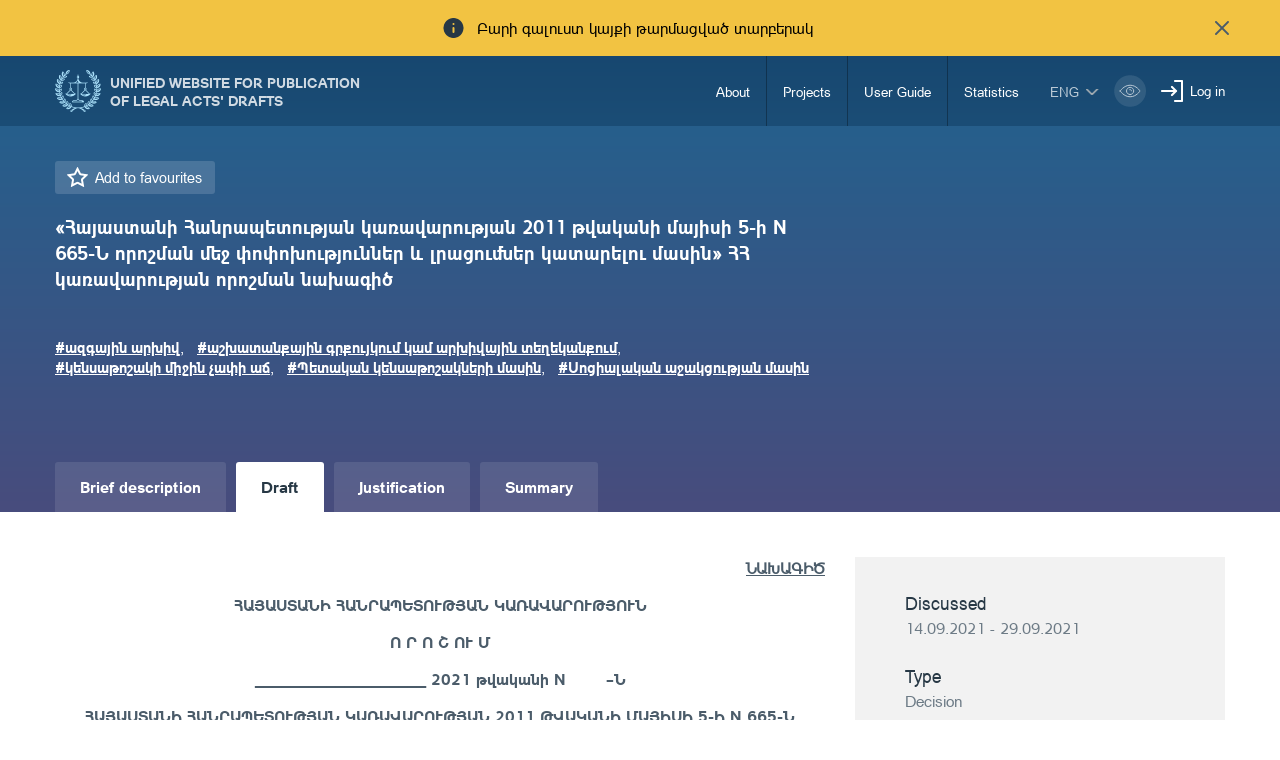

--- FILE ---
content_type: text/html; charset=UTF-8
request_url: https://www.e-draft.am/en/projects/3573/about
body_size: 14892
content:
<!DOCTYPE html>
<!--[if lte IE 1]>
##########################################################################
#
#                  _           _     _             _    _      _ _
#                 (_)         | |   | |           | |  | |    | (_)
#  _ __  _ __ ___  _  ___  ___| |_  | |__  _   _  | |__| | ___| |___  __
# | '_ \| '__/ _ \| |/ _ \/ __| __| | '_ \| | | | |  __  |/ _ \ | \ \/ /
# | |_) | | | (_) | |  __/ (__| |_  | |_) | |_| | | |  | |  __/ | |>  <
# | .__/|_|  \___/| |\___|\___|\__| |_.__/ \__, | |_|  |_|\___|_|_/_/\_\
# | |            _/ |                       __/ |
# |_|           |__/                       |___/
#
# URL: www.helix.am
#
##########################################################################
<![endif]-->
<html lang="hy">
<head>
    <meta charset="utf-8" />
    <meta name="viewport" content="width=device-width, initial-scale=1, maximum-scale=1, user-scalable=no" />
    <meta name="description" content="" />
    <meta name="keywords" content="" />
    <meta property="og:title" content="" />
    <meta property="og:description" content="" />
    <meta property="og:image" content="" />
    <meta name="format-detection" content="telephone=no" />
    <title>«Հայաստանի Հանրապետության կառավարության 2011 թվականի մայիսի 5-ի N 665-Ն որոշման մեջ փոփոխություններ և լրացումներ կատարելու մասին» ՀՀ կառավարության որոշման նախագիծ - e-draft.am</title>
    <link rel="icon" href="https://www.e-draft.am/favicon.png?v=6" />
    <link rel="shortcut icon" href="https://www.e-draft.am/favicon.ico?v=6" />
    <link rel="stylesheet" href="/css_gulp/main.css" />
    <link rel="apple-touch-icon-precomposed" sizes="57x57" href="https://www.e-draft.am/images/apple-touch-icon-57x57-precomposed.png?m=1" />
    <link rel="apple-touch-icon-precomposed" sizes="72x72" href="https://www.e-draft.am/images/apple-touch-icon-72x72-precomposed.png?m=1" />
    <link rel="apple-touch-icon-precomposed" sizes="114x114" href="https://www.e-draft.am/images/apple-touch-icon-114x114-precomposed.png?m=1" />
    </head>
<body class="en">
<script type="text/javascript">
    var $locSettings = {"trans":{"project.favorite.title":"Add to favourites","project.is_favorite":"Added","project.email.success_text":"Text has been successfully sent.","project.sentence":"Suggestion","project.sentence.text":"Suggestion text","project.sentence.close":"Delete the suggestion","project.file_attach.upload":"Upload File","project.file_attach.allowed_formats":"doc, docx, pdf, txt, xls, xlsx","project.sentence.pending.txt":"The offer is in moderation phase","base.label.thank_you":"Thank you","base.label.close":"close","sentence.popup.success_text":"\u0540\u0561\u0575\u057f\u0568 \u0570\u0561\u057b\u0578\u0572\u0578\u0582\u0569\u0575\u0561\u0574\u0562 \u0568\u0576\u0564\u0578\u0582\u0576\u057e\u0561\u056e \u0567"}},
        cLngCode = 'en',
        urlLngCode = '/en',
        urlLngCodeForJs = 'en/', // with right slash
        isLogin = false,
        csrfToken = 'Z1Q4Iq0whwzgXdBCgZcrWfS4ZKBrHZlQAkWVhrca',
        baseUrl = 'https://www.e-draft.am';
</script>
<script src="/js_gulp/top-libs.js"></script>
<div class="wrapper">
    <header>

                    <div class="notification-banner df a-center">
                <span class="notification-banner__text db pr">Բարի գալուստ կայքի թարմացված տարբերակ</span>
                <button class="notification-banner__close-btn pr" type="button"></button>
            </div>
        
        <div class="container df">
            <a class="trans-color noah-demib fs14 main-logo sprite-b db tu pr" href="https://www.e-draft.am/en" title="Unified Website for Publication of Legal Acts&#039; Drafts">Unified Website for Publication of Legal Acts&#039; Drafts</a>
            <aside class="menu-right-box df ml-auto">
                <nav class="main-menu">
                    <ul class="person-clone-box dn"></ul>
                    <ul class="main-menu__list fs14 df">

                                                    <li>
                                <a class="df a-center trans-color" href="https://www.e-draft.am/en/about">About</a>
                            </li>
                                                    <li>
                                <a class="df a-center trans-color" href="https://www.e-draft.am/en/projects">Projects</a>
                            </li>
                                                    <li>
                                <a class="df a-center trans-color" href="https://www.e-draft.am/en/guide">User Guide</a>
                            </li>
                                                    <li>
                                <a class="df a-center trans-color" href="https://www.e-draft.am/en/statistics">Statistics</a>
                            </li>
                        















                    </ul>

                    <ul class="login-list-clone-box dn"></ul>
                </nav>
                <ul class="df a-center lang-log-box">
                    <li class="lng-box fl pr">
                        <button class="lang-menu-btn fs14 sprite-b pr tu" type="button">eng</button>
                        <ul class="lang-menu-list dn">
                                                                                                <li>
                                        <a class="fs12 trans-color tu" href="https://www.e-draft.am/projects/3573/about">հայ</a>
                                    </li>
                                                                                                                                <li>
                                        <a class="fs12 trans-color tu" href="https://www.e-draft.am/ru/projects/3573/about">рус</a>
                                    </li>
                                                                                                                                                </ul>
                    </li>
                    <li class="fl bvi-btn-box">
                        <button class="bvi-open db">
                            <svg xmlns="http://www.w3.org/2000/svg" width="32" height="32" viewBox="0 0 32 32" fill="none">
                                <rect x="0.189453" y="0.224609" width="31.8108" height="31.552" rx="15.776" fill="white" fill-opacity="0.15"/>
                                <path d="M6.18945 16.0006C6.18945 16.0006 9.79142 10.2246 16.0949 10.2246C22.3983 10.2246 26.0003 16.0006 26.0003 16.0006C26.0003 16.0006 22.3983 21.7766 16.0949 21.7766C9.79142 21.7766 6.18945 16.0006 6.18945 16.0006Z" stroke="white" stroke-linecap="round" stroke-linejoin="round"/>
                                <path d="M16.0952 19.5634C18.0883 19.5634 19.7041 17.9477 19.7041 15.9546C19.7041 13.9614 18.0883 12.3457 16.0952 12.3457C14.1021 12.3457 12.4863 13.9614 12.4863 15.9546C12.4863 17.9477 14.1021 19.5634 16.0952 19.5634Z" stroke="white" stroke-linecap="round" stroke-linejoin="round"/>
                                <path d="M15.6748 14.6413C15.8073 14.599 15.9485 14.5762 16.095 14.5762C16.8114 14.5762 17.4002 15.1224 17.4678 15.8211" stroke="white" stroke-linecap="round" stroke-linejoin="round"/>
                            </svg>
                        </button>
                    </li>
                                            <li class="fl pr login-list">
                            <a class="fs14 sprite-b pr trans-color" id="sign-txt" href="#">Log in</a>
                            <div id="login-block" class="dn shadow-default">
                                <h3 class="fs18">Log in</h3>
                                <form id="login-form" action="https://www.e-draft.am/en/api/login" method="post">
                                    <div class="form-box pr required-field">
                                        <input class="db default" type="text" name="email" placeholder="E-mail">
                                        <div id="form-error-email" class="form-error"></div>
                                    </div>
                                    <div class="form-box pr required-field">
                                        <input class="db default" type="password" name="password" autocomplete="off" placeholder="Password">
                                        <div id="form-error-password" class="form-error"></div>
                                    </div>
                                    <div class="form-box">
                                        <label for="remember-me" class="label-checkbox">
                                            <input type="checkbox" id="remember-me" name="remember_me" class="checkbox-btn dn filter" value="1">
                                            Remember
                                        </label>
                                    </div>
                                    <input type="hidden" name="_token" value="Z1Q4Iq0whwzgXdBCgZcrWfS4ZKBrHZlQAkWVhrca" autocomplete="off">
                                    <div class="signIn-inner clear-fix">
                                        <button class="default tu fl fb" type="submit">Log in</button>
                                        <a class="fr fs14" href="https://www.e-draft.am/en/forgot">Forgot password?</a>
                                    </div>
                                    <p class="register-txt tc"><a href="https://www.e-draft.am/en/registration" class="fs16">Sign in</a></p>
                                </form>
                            </div>
                        </li>
                                    </ul>
            </aside>

            <ul class="bvi-clone-box dn fr"></ul>

            <div id="burger" class="dn">
                <div class="lines line-1"></div>
                <div class="lines line-2"></div>
                <div class="lines line-3"></div>
            </div>

        </div>
    </header>
    
<script>
    $projectId = 3573;
    
</script>

<main id="inner-page">

    <div class="gradient-bg inner-top">
    <div class="container">
        <div class="row">
            <div class="col-sm-8">
                <div class="title-out">
                    <a href="#" class="favorite proj-fav-3573 remember-project-txt dib sprite-b pr fs15" data-project="3573" data-action="add">
                        Add to favourites
                    </a>
                                        <h1 class="inner-title fs19 fb">«Հայաստանի Հանրապետության կառավարության 2011 թվականի մայիսի 5-ի N 665-Ն որոշման մեջ փոփոխություններ և լրացումներ կատարելու մասին» ՀՀ կառավարության որոշման նախագիծ</h1>
                    <div class="tag-block">
                        <ul class="clear-fix">
                                                                                        <li class="fl">
                                    <a href="https://www.e-draft.am/en/projects?tag=ազգային արխիվ" class="fs15 fb">#ազգային արխիվ</a>,
                                </li>
                                                            <li class="fl">
                                    <a href="https://www.e-draft.am/en/projects?tag=աշխատանքային գրքույկում կամ արխիվային տեղեկանքում" class="fs15 fb">#աշխատանքային գրքույկում կամ արխիվային տեղեկանքում</a>,
                                </li>
                                                            <li class="fl">
                                    <a href="https://www.e-draft.am/en/projects?tag=կենսաթոշակի միջին չափի աճ" class="fs15 fb">#կենսաթոշակի միջին չափի աճ</a>,
                                </li>
                                                            <li class="fl">
                                    <a href="https://www.e-draft.am/en/projects?tag=Պետական կենսաթոշակների մասին" class="fs15 fb">#Պետական կենսաթոշակների մասին</a>,
                                </li>
                                                            <li class="fl">
                                    <a href="https://www.e-draft.am/en/projects?tag=Սոցիալական աջակցության մասին" class="fs15 fb">#Սոցիալական աջակցության մասին</a>
                                </li>
                                                    </ul>
                    </div>
                </div>
            </div>
            

    </div>
    </div>
</div>

    <div class="inner-bottom">
        <div class="container">
            <div class="info-top info-border">
                <div class="row">
                    <div class="col-sm-8">

                        <div class="tab-top">
    <ul class="clear-fix">
        <li class="fl">
            <a href="https://www.e-draft.am/en/projects/3573" class="fb db">
                Brief description
            </a>
        </li>
        <li class="fl">
            <a href="https://www.e-draft.am/en/projects/3573/about" class="fb db  active">
                Draft
            </a>
        </li>
        <li class="fl">
            <a href="https://www.e-draft.am/en/projects/3573/justification" class="fb db ">
                Justification
            </a>
        </li>
        <li class="fl">
            <a href="https://www.e-draft.am/en/projects/3573/digest" class="fb db ">
                Summary
            </a>
        </li>
    </ul>
</div>
                        <div class="tab-content">
                            <div class="tab-inner">

                                
                                <div class="static-content ">
                                    <p style="text-align: right;"><strong><u>ՆԱԽԱԳԻԾ</u></strong></p>
<p style="text-align: center;"><strong>ՀԱՅԱՍՏԱՆԻ</strong> <strong>ՀԱՆՐԱՊԵՏՈՒԹՅԱՆ</strong> <strong>ԿԱՌԱՎԱՐՈՒԹՅՈՒՆ</strong></p>
<p style="text-align: center;"><strong>Ո</strong> <strong>Ր</strong> <strong>Ո</strong> <strong>Շ</strong> <strong>ՈՒ</strong> <strong>Մ</strong></p>
<p style="text-align: center;"><strong>___________________ 20</strong><strong>21</strong> <strong>թվականի</strong> <strong>N&nbsp;&nbsp;&nbsp;&nbsp;&nbsp;&nbsp;&nbsp; &ndash;</strong><strong>Ն</strong></p>
<p style="text-align: center;"><strong>ՀԱՅԱ</strong><strong>U</strong><strong>ՏԱՆԻ</strong> <strong>ՀԱՆՐԱՊԵՏՈՒԹՅԱՆ</strong> <strong>ԿԱՌԱՎԱՐՈՒԹՅԱՆ 2011 ԹՎԱԿԱՆԻ ՄԱՅԻՍԻ 5-Ի N 665-Ն ՈՐՈՇՄԱՆ ՄԵՋ ՓՈՓՈԽՈՒԹՅՈՒՆՆԵՐ ԵՎ ԼՐԱՑՈՒՄՆԵՐ ԿԱՏԱՐԵԼՈՒ ՄԱՍԻՆ</strong>&nbsp;</p>
<p>Համաձայն &laquo;Նորմատիվ իրավական ակտերի մասին&raquo; Հայաստանի Հանրապետության օրենքի 34-րդ հոդվածի և &laquo;Պետական կենսաթոշակների մասին&raquo; Հայաստանի Հանրապետության օրենքի 31‑րդ, 33‑րդ, 35-րդ, 36‑րդ, 39-րդ հոդվածների` Հայաստանի Հանրապետության կառավարությունը&nbsp;<strong><em>որոշում է.</em></strong></p>
<ol>
<li style="text-align: justify;">Հայաստանի Հանրապետության կառավարության 2011 թվականի մայիսի 5-ի &laquo;Պետական կենսաթոշակների մասին&raquo; Հայաստանի Հանրապետության օրենքի կիրարկումն ապահովելու մասին&raquo; N 665-Ն որոշման մեջ կատարել հետևյալ փոփոխությունները և լրացումները՝</li>
</ol>
<ul style="text-align: justify;">
<li>որոշման` 1-ին կետի 1-ին ենթակետում &laquo;&laquo;Պետական կենսաթոշակների մասին&raquo; Հայաստանի Հանրապետության օրենքի 48.1-ին հոդվածով&raquo; բառերը փոխարինել &laquo;&laquo;Սոցիալական աջակցության մասին&raquo; օրենքի 22.1-ին հոդվածի 1-ին մասի 8-12-րդ կետերով&raquo; բառերով․</li>
<li>N 1 հավելվածում`</li>
</ul>
<p style="text-align: justify;">ա. 4-րդ կետում և 52.3-րդ կետի 1-ին նախադասությունում &laquo;նշանակող&raquo; բառից հետո լրացնել &laquo;ցանկացած&raquo; բառով,</p>
<p style="text-align: justify;">բ. 8.1-ին կետը &laquo;կենսաթոշակ նշանակող&raquo; բառերից հետո լարցնել &laquo;կամ ծառայության կենսաթոշակ նշանակող ցանկացած&raquo; բառերով,</p>
<p>գ․ 15.4-րդ կետից հետո լրացնել հետևյալ բովանդակությամբ նոր՝ 15.5-րդ, 15.6-րդ և 15.7-րդ կետերով.</p>
<p style="text-align: justify;">&laquo;15.5. Անձի՝ աշխատանքային գրքույկում կամ արխիվային տեղեկանքում նշված՝ 1992-2003թթ․ ժամանակահատվածում սոցիալական վճարներ կատարած լինելը հավաստվում է ապահովադիրի կողմից սոցիալական վճարներ կատարելու մասին սույն կարգի 15-րդ կետի 1-ին ենթակետում նշված բազայում առկա տեղեկատվությամբ։ Լուծարված ապահովադիրների կողմից մինչև լուծարումը՝ աշխատանքային գրքույկում կամ արխիվային տեղեկանքում նշված՝ 1992-2003թթ․ ժամանակահատվածում սոցիալական վճարներ կատարված լինելը հավաստվում է օրենսդրությամբ սահմանված կարգով լուծարումը հաստատող տվյալներով և ապահովադիրի կողմից մինչև լուծարումն ընկած ժամանակահատվածն ընդգրկող վերջին ամսաթվի դրությամբ սոցիալական վճարներ կատարելու մասին սույն կարգի 15-րդ կետի 1-ին ենթակետում նշված բազայում առկա տեղեկատվությամբ։ Սույն կետում նշված դեպքերում հիմք է ընդունվում աշխատանքային գրքույկում կամ արխիվային տեղեկանքում նշված այն ժամանակահատվածը, որի համար, ըստ բազայի տվյալների, ապահովադիրը կատարել է սոցիալական վճարներ։</p>
<p style="text-align: justify;">15.6. Անձի՝ աշխատանքային գրքույկում կամ արխիվային տեղեկանքում նշված՝ 2004-2012թթ․ ժամանակահատվածում սոցիալական վճարներ կատարած լինելը հավաստվում է ապահովադիրի կողմից սոցիալական վճարներ կատարելու մասին սույն կարգի 15-րդ կետի 2-րդ ենթակետում նշված բազաներից որևէ մեկում առկա &nbsp;տեղեկատվությամբ։ Ընդ որում, ըստ հարկային մարմնի կողմից ծառայությանը տրամադրվող տվյալների բազայի (տեղեկատվության)՝ հիմք է ընդունվում այն ժամանակահատվածը, որի համար կատարված են սոցիալական վճարներ և առկա չէ ապառք։</p>
<p>15.7. Եթե ազգային արխիվը, ի պատասխան սույն կարգի 15.1-ին կետի համաձայն կատարված հարցման, չի տրամադրում տեղեկատվություն արխիվային փաստաթղթերի բացակայության հիմքով և գրության մեջ նշում է գործատուի գտնվելու վայրի հասցեն, որտեղից կարող է ձեռք բերվել անհրաժեշտ տեղեկատվությունը, ապա ծառայության կենսաթոշակ նշանակող ստորաբաժանումը ազգային արխիվից պատասխանը ստանալուց հետո 5 աշխատանքային օրվա ընթացքում հարցում է կատարում տվյալ գործատուին։ Այս դեպքում ևս չվճարված կենսաթոշակի գումարները վճարվում են անցած ամբողջ ժամանակահատվածի համար (ամբողջությամբ):&raquo;,</p>
<p style="text-align: justify;">դ․ 36.4-րդ կետի 1-ին պարբերությունում &laquo;հիմնական կենսաթոշակի չափը և (կամ) զինվորական ծառայության մեկ տարվա արժեքը փոխվելու դեպքում` հիմք ընդունելով զինվորական կենսաթոշակի միջին չափի աճը` արտահայտված տոկոսով&raquo; բառերը փոխարինել &laquo;օրենքի 19-րդ հոդվածով սահմանված կարգով: Այս դեպքում անձնական գործակիցը որոշվում է կենսաթոշակառուի` որպես զինծառայող զբաղեցրած վերջին պաշտոնի և կենսաթոշակի գործում առկա փաստաթղթերով հաշվարկված զինվորական ծառայության ստաժի հիման վրա՝ Հայաստանի Հանրապետության կառավարության 2014 թվականի&nbsp; հուլիսի 17-ի թիվ 815-Ն որոշմամբ սահմանված կարգով: Եթե վերահաշվարկված զինվորական կենսաթոշակի չափը ցածր է նախկին չափից, ապա կենսաթոշակը վճարվում է նախկին չափով&raquo; բառերով,</p>
<p style="text-align: justify;">ե.44-րդ կետից հետո լրացնել հետևյալ բովանդակությամբ նոր՝ 44.1-րդ, 44.2-րդ, 44.3-րդ&nbsp; և 44․4-րդ &nbsp;կետերով.</p>
<p>&nbsp;&laquo;44.1. Սույն կարգի 43-րդ կետի 1-ին ենթակետում նշված դեպքում կենսաթոշակի վերահաշվարկի դիմումը աշխատող կենսաթոշակառուն կարող է ներկայացնել նաև առցանց եղանակով, եթե դիմելու օրվա դրությամբ կենսաթոշակի վճարումը դադարեցված չէ։ Այս դեպքում կենսաթոշակառուն www.ssa.am կայքէջից մուտք է գործում առցանց տվյալները ներկայացնելու ծրագրային միջավայր (այսուհետ՝ ծրագրային միջավայր) և համապատասխան ծրագրային գործիքակազմի միջոցով մուտքագրում է կենսաթոշակը վերահաշվարկելու համար անհրաժեշտ և պարտադիր լրացման ենթակա դաշտերի տվյալները։ Դիմողը ծրագրային միջավայր մուտք է գործում՝</p>
<p style="text-align: justify;">1) մինչև բջջային կապի հեռախոսահամարի կիրառմամբ անհատի խիստ նույնականացման նպատակով բջջային էլեկտրոնային թվային ստորագրության օպերատորի կողմից մատուցվող ծառայություններից փաստացի (լիարժեք) օգտվելու համար անհրաժեշտ պայմանների ձևավորումը (ներառյալ Հայաստանի Հանրապետության աշխատանքի և սոցիալական հարցերի նախարարության և բջջային էլեկտրոնային թվային ստորագրության օպերատորի միջև անհատի խիստ նույնականացման համակարգի սպասարկման մասին պայմանագիր կնքելը, անհատի խիստ նույնականացման ծառայությունների ամբողջական գործարկումը, այդ ծառայությունների հասանելիությունը և մատչելիությունը)՝ www.ssa.am կայքէջի կողմից տրամադրված մուտքի անվան և գաղտնաբառի կիրառմամբ (տրամադրվում է www.ssa.am կայքէջում գրանցվելիս).</p>
<p style="text-align: justify;">2) նույնականացման քարտի կիրառմամբ.</p>
<p>3) բջջային էլեկտրոնային թվային ստորագրության օպերատորի կողմից թողարկված բջջային կապի հեռախոսահամարի կիրառմամբ։</p>
<p>44.2. Եթե դիմողը ծրագրային միջավայր մուտք է գործում նույնականացման քարտի կամ սույն կարգով սահմանված հեռախոսահամարի միջոցով, ապա դիմողի նույնականացումն իրականացվում է Հայաստանի Հանրապետության կառավարության 2017 թվականի մայիսի 25-ի N 572-Ն որոշման պահանջների համաձայն։</p>
<p>44.3. Առցանց դիմումի հիման վրա՝</p>
<p>1) վերահաշվարկվում է կենսաթոշակը և դրա մասին հաղորդագրություն է ուղարկվում ծրագրային միջավայրում մուտքագրված էլեկտրոնային փոստի հասցեին և e-citizen համակարգում կենսաթոշակառուին հատկացված պաշտոնական էլեկտրոնային փոստի հասցեին, եթե համապատասխան ծրագրային գործիքակազմի միջոցով ծրագրային միջավայրում մուտքագրված և &laquo;Եկամտային հարկի, շահութահարկի և սոցիալական վճարի անձնավորված հաշվառման մասին&raquo; օրենքով սահմանված տեղեկատվական բազայից ստացված տվյալներում առկա չեն անհամապատասխանություններ (սխալներ)․</p>
<p style="text-align: justify;">2) մերժվում է կենսաթոշակ վերահաշվարկելը և դրա մասին առցանց ծանուցվում է կենսաթոշակառուին, եթե համապատասխան ծրագրային գործիքակազմի միջոցով ծրագրային միջավայրում մուտքագրված և &laquo;Եկամտային հարկի, շահութահարկի և սոցիալական վճարի անձնավորված հաշվառման մասին&raquo; օրենքով սահմանված տեղեկատվական բազայից ստացված տվյալներում առկա են անհամապատասխանություններ (սխալներ)։</p>
<p style="text-align: justify;">44.4. Կենսաթոշակը վերահաշվարկելու համար ծրագրային միջավայրում մուտքագրվող տվյալներին կից փաստաթղթեր (էլեկտրոնային լուսապատճեններ) չեն ներկայացվում:&raquo;,</p>
<p style="text-align: justify;">զ.48-րդ կետի 3-րդ ենթակետը &laquo;բանկ&raquo;&nbsp; բառերից հետո լրացնել &laquo;կամ ազգային օպերատորին&raquo; բառերով և &laquo;բանկի&raquo;&nbsp; բառերից հետո լրացնել &laquo;կամ ազգային օպերատորի&raquo; բառերով,</p>
<p style="text-align: justify;">է. 55-րդ կետում &laquo;Կենսաթոշակը&raquo; բառը փոխարինել &laquo;Հաշվի առնելով օրենքի 35-րդ հոդվածի 1-ին մասի&raquo; բառերով.</p>
<p style="text-align: justify;">ը․ 57-րդ կետի 1-ին նախադասությունում &laquo;բանկը, կամ վճարման ծառայություններ մատուցող&raquo; բառերը փոխարինել &laquo;կենսաթոշակը վճարող&raquo; բառերով,</p>
<p>թ. 58-րդ կետը շարադրել հետևյալ խմբագրությամբ․</p>
<p>&nbsp;&laquo;58. Կենսաթոշակն ստանալու եղանակը կամ կենսաթոշակ վճարող կազմակերպությունը փոխելու մասին կենսաթոշակառուի դիմումը մերժվում է, եթե դրանում նշված կազմակերպությունը կենսաթոշակների վճարման ծառայություններ մատուցելու պայմանագիր չի կնքել կամ դիմելու օրվա դրությամբ դադարեցված է կենսաթոշակի վճարումը կամ կենսաթոշակառուն ընտրել է վճարման կանխիկ եղանակը և չի բավարարում օրենքի 35-րդ հոդվածի 1-ին մասի պայմաններից որևէ մեկին։&raquo; ․</p>
<p style="text-align: justify;">ժ. 59-րդ կետում &laquo;, կենսաթոշակն անկանխիկ եղանակով ստանալու համար դիմելու դեպքում` նաև բանկի անվանումը, իսկ կենսաթոշակը կանխիկ եղանակով ստանալու համար դիմելու դեպքում` նաև վճարման ծառայություններ մատուցող կազմակերպության անվանումը&raquo; բառերը փոխարինել&nbsp; &laquo;և կենսաթոշակ վճարող կազմակերպության անվանումը&raquo; բառերով,</p>
<p style="text-align: justify;">ժա. 60-րդ կետում &laquo;(բանկի կամ վճարման ծառայություններ մատուցող կազմակերպության միջոցով)&raquo;&nbsp; բառերը փոխարինել &laquo;՝ կենսաթոշակ վճարող կազմակերպության միջոցով&raquo; բառերով,</p>
<p style="text-align: justify;">ժբ․ 62-րդ կետը &laquo;, լիազորագրով&raquo; բառից հետո լրացնել &laquo;(այդ թվում՝ կենսաթոշակն անընդմեջ չվճարելու 12-րդ ամսում ներկայացված լիազորագրով)&raquo; բառերով,</p>
<p style="text-align: justify;">ժգ ․ 65.1-ին կետում &laquo;կամ&raquo; բառը փոխարինել &laquo;եղանակով, իսկ 14 տարեկան և դրանից բարձր տարիքի անչափահաս երեխային՝&raquo; բառերով, իսկ 2-րդ նախադասությունը ճանաչել ուժը կորցրած,</p>
<p>ժդ․&nbsp; 66․1-ին կետում 1-ին նախադասությունից հանել &laquo;կամ կանխիկ&raquo; բառերը , իսկ 2-րդ նախադասությունը ճանաչել ուժը կորցրած,</p>
<p>ժե․ 66․2-րդ կետը ճանաչել ուժը կորցրած,</p>
<p>ժզ․ 71-րդ կետից հանել &laquo;(բանկի կամ կազմակերպությունը)&raquo;&nbsp; բառերը,</p>
<p>ժէ․ 72-րդ կետում &laquo;(բանկը կամ կազմակերպությունը)&raquo;&nbsp; բառերը փոխարինել &laquo;կամ կենսաթոշակ վճարող կազմակերպությունը&raquo; բառերով,</p>
<ul>
<li>որոշման N 2 հավելվածում`</li>
</ul>
<p>ա. 21.1-ին կետի 8-րդ ենթակետը &laquo;ստաժում&raquo; բառից հետո լրացնել &laquo;՝ սկսած քաղաքացիաիրավական պայմանագրի, իսկ սույն կետի 4-րդ ենթակետում նշված դեպքում՝ ավելի վաղ կնքված պայմանագրի, գործողության առաջին օրվանից&raquo; բառերով,</p>
<p>բ․ 21.1-ին կետի 9-րդ ենթակետը &laquo;արտադրյալը&raquo; բառից հետո լրացնել &laquo;՝ սկսած քաղաքացիաիրավական պայմանագրի, իսկ սույն կետի 4-րդ ենթակետում նշված դեպքում՝ ավելի վաղ կնքված պայմանագրի, գործողության առաջին օրվանից&raquo; բառերով,</p>
<p>գ․ 21.1-ին կետի 9-րդ ենթակետից հետո լրացնել հետևյալ բովանդակությամբ նոր՝ 10-րդ ենթակետով.</p>
<p style="text-align: justify;">դ․ &laquo;10) եթե սույն կետի 8-րդ և 9-րդ ենթակետերով սահմանված կարգով հաշվարկված՝ աշխատանքային ստաժում հաշվառման ենթակա տևողությունը համընկնում է աշխատանքային ստաժում հաշվառվող աշխատանքային կամ այլ գործունեության ժամանակահատվածի հետ, ապա համընկնող ժամանակահատվածների չափով այդ տևողությունը երկարաձգվում է, բայց ոչ ավելի, քան մինչև քաղաքացիաիրավական պայմանագրի, իսկ սույն կետի 4-րդ ենթակետում նշված դեպքում՝ ավելի ուշ ավարտվող պայմանագրի, գործողության ժամկետի ավարտման օրը։&raquo;,</p>
<p style="text-align: justify;">ե․ 28-րդ կետը &laquo;քաղվածքով&raquo; բառից հետո լրացնել &laquo;կամ այդ մասին հաշմանդամություն ունեցող անձանց հաշվառման տեղեկատվական համակարգում առկա տեղեկատվությամբ&raquo; բառերով,</p>
<p style="text-align: justify;">զ․ 32-րդ կետը &laquo;նախարարության&raquo; բառից հետո լրացնել &laquo;կամ Պաշտպանության նախարարության&raquo;&nbsp; բառերով,</p>
<ul>
<li>որոշման N 3 հավելվածը 9-րդ կետից հետո լրացնել հետևյալ բովանդակությամբ նոր՝ 10-րդ կետով․</li>
</ul>
<p>&laquo;10. Օրենքի 31-րդ հոդվածի 2-րդ մասում նշված հիմքերի առկայության դեպքում զինվորական ծառայության ստաժը նույն ժամանակահատվածի համար հաշվարկվում է դրանցից մեկով՝ առավելագույն չափով:&raquo;,</p>
<p>&nbsp;որոշման N 4 հավելվածը 4-րդ կետից հետո լրացնել հետևյալ բովանդակությամբ նոր 5-րդ կետով․</p>
<p>&laquo;5. Քաղաքացիական ավիացիայի գործարանների աշխատողներ, ովքեր իրականացնում են օդանավերի տեխնիկական սպասարկումը (նորոգումը)`</p>
<p>1) բոլոր անվանումների ավիացիոն տեխնիկներ, շարժիչագործներ (մոտորիստներ).</p>
<p>2) բոլոր անվանումների մեխանիկներ:&raquo;,</p>
<ul>
<li>որոշման N 8 հավելվածի 25-րդ կետում &laquo;՝ իր հաշվառման վայրի կենսաթոշակ նշանակող&raquo; բառերը փոխարինել &laquo;կենսաթոշակ նշանակող ցանկացած&raquo; բառերով,</li>
<li>որոշման N 9 հավելվածում`</li>
</ul>
<p>ա․ 14-րդ կետը շարադրել հետևյալ խմբագրությամբ․</p>
<p>&laquo;14. Տուն-ինտերնատում ապրող կենսաթոշակառուների կենսաթոշակը վճարվում է կենսաթոշակառուի դիմումի հիման վրա՝ կանխիկ կամ անկանխիկ եղանակով՝ հաշվի առնելով օրենքի 35-րդ հոդվածի 1-ին մասի դրույթները։ Կենսաթոշակը կանխիկ եղանակով առանձին ցուցակով վճարվում է&nbsp; տուն ինտերնատում։&raquo;․</p>
<p>բ. 18․1-ին կետում &laquo;նրա հաշվառման վայրի կենսաթոշակ նշանակող&raquo; բառերը փոխարինել &laquo;ծառայության կենսաթոշակ նշանակող ցանկացած&raquo; բառերով,</p>
<p>գ․ 18.2-րդ և 19-րդ կետերը &laquo;կենսաթոշակ նշանակող&raquo; բառերից հետո լրացնել &laquo;ծառայության կենսաթոշակ նշանակող ցանկացած&raquo; բառերով,</p>
<p>դ․ 20-րդ կետի 3-րդ և 7-րդ ենթակետերն ուժը կորցրած ճանաչել:</p>
<ul>
<li>որոշման N 10 հավելվածում`</li>
</ul>
<p style="text-align: justify;">ա. 5-րդ կետի 1-ին ենթակետը &laquo;դիմումը&raquo; բառից հետո լրացնել &laquo;, որում նշվում է կենսաթոշակի վճարման եղանակը (անկանխիկ եղանակով վճարելու դեպքում՝ բանկի կամ ազգային օպերատորի անվանումը), հեռախոսահամարը և էլեկտրոնային փոստի հասցեն&raquo; բառերով, իսկ 5-րդ ենթակետը ճանաչել ուժը կորցրած,</p>
<p>բ․ 6-րդ կետի 6-րդ ենթակետից հետո լրացնել հետևյալ բովանդակությամբ նոր՝ 7-րդ ենթակետով.</p>
<p>&laquo;7) սոցիալական վճար կատարած լինելու մասին տեղեկանքը (կամ այդ փաստը հավաստող վճարման հանձնարարագրեր, անդորրագրեր) կամ գործատուի (Հայաստանյայց առաքելական սուրբ եկեղեցու եկեղեցականի դեպքում` Մայր Աթոռ Սուրբ Էջմիածնի կաթողիկոսարանի) տված տեղեկանքն աշխատավարձի չափի մասին` ըստ տարիների և ամիսների:&raquo;,</p>
<p>գ․ 6-րդ կետի վերջին պարբերությունը ճանաչել ուժը կորցրած, իսկ 6-րդ կետից հետո լրացնել նոր՝ 6.1-ին կետ հետևյալ բովանդակությամբ․</p>
<p>&laquo;6.1. Սույն ցանկի 6-րդ կետի 3-րդ, 4-րդ և 7-րդ ենթակետերում նշված տեղեկանքների բնօրինակները պահվում են կենսաթոշակ նշանակող ստորաբաժանումում:&raquo;․</p>
<p>դ․12-րդ կետի 5-րդ ենթակետից հանել &laquo;և դրա պատճենը&raquo; բառերը,</p>
<p style="text-align: justify;">ե․ 25-րդ կետի 1-ին ենթակետը &laquo;դիմումը&raquo; բառից հետո լրացնել &laquo;, որում նշվում է կենսաթոշակի վճարման եղանակը (անկանխիկ եղանակով վճարելու դեպքում՝ բանկի կամ ազգային օպերատորի անվանումը), հեռախոսահամարը և էլեկտրոնային փոստի հասցեն&raquo; բառերով, իսկ 2-րդ ենթակետից հանել &laquo;և դրա պատճենը&raquo; բառերը,</p>
<p style="text-align: justify;">զ․ 28-րդ կետի 1-ին ենթակետը &laquo;դիմումը&raquo; բառից հետո լրացնել &laquo;, որում նշվում է բանկի անվանումը (որտեղից անձը ցանկանում է ստանալ թաղման նպաստը), հեռախոսահամարը և էլեկտրոնային փոստի հասցեն&raquo; բառերով։</p>
<ol start="2">
<li>Սույն որոշումն ուժի մեջ է մտնում պաշտոնական հրապարակմանը հաջորդող օրվանից:</li>
</ol>
<p><strong>&nbsp;</strong></p>
<p><strong><br /> </strong></p>
<p><strong>&nbsp;</strong></p>
                                </div>

                                <div class="save-document-block clear-fix">
                                                                            <a class="dib fl doc-file document-file pr sprite-b trans-background" href="https://www.e-draft.am/en/project/download/word?id=3573">
                                            <span class="sprite-b pr">Save as word </span>
                                        </a>
                                        <a class="dib fl pdf-file document-file pr sprite-b trans-background" href="https://www.e-draft.am/en/project/download/pdf?id=3573">
                                            <span class="sprite-b pr">Save as pdf</span>
                                        </a>


                                                                    </div>

                            </div>
                        </div>
                    </div>

                    <div class="col-sm-4 inner-right">
    <div class="right-info-block">
        <ul>
            
                <li>
                    <p class="fs18 sub-title">Discussed</p>
                    <p class="sub-txt">14.09.2021 - 29.09.2021</p>
                </li>
            
                            <li>
                    <p class="fs18 sub-title">Type</p>
                    <p class="sub-txt">Decision</p>
                </li>
            
                            <li>
                    <p class="fs18 sub-title">Area</p>
                                        <p class="sub-txt">Social welfare</p>
                </li>
            
                            <li>
                    <p class="fs18 sub-title">Ministry</p>
                    <p class="sub-txt">Ministry of Labor and Social Affairs</p>
                </li>
                                                <li>
                        <p class="fs18 sub-title">Status</p>
                        <p class="sub-txt"></p>
                    </li>
                
            
            
            
            
            
            
            
                    </ul>
    </div>

    <div class="discussion-wrapper">
        <div class="discussion-container">
            <div class="send-message-block active pr">
                <div class="block-top tc">
                    <p class="title sprite-b dib fs15 pr fb">Send a suggestion via email</p>
                </div>
                <div class="block-bottom dn">
                    <p class="tc info-txt">Your suggestion will be posted on the site within 10 working days</p>
                    <form id="email-form" action="https://www.e-draft.am/en/api/email" method="post" enctype="multipart/form-data">
                        <div class="form-box">
                            <textarea class="default" name="text" cols="30" rows="10" placeholder="Suggestion text"></textarea>
                            <div id="form-error-text" class="form-error"></div>
                        </div>
                        <div class="form-box pr">
                            <input class="default file-field file-name" type="text" placeholder="Attach file" readonly>
                            <div id="upload-file"></div>
                            <div id="form-error-file" class="form-error"></div>
                        </div>
                        <input type="hidden" name="file" class="file" value="">
                        <input type="hidden" name="project_id" value="3573">
                        <input type="hidden" name="_token" value="Z1Q4Iq0whwzgXdBCgZcrWfS4ZKBrHZlQAkWVhrca" autocomplete="off">
                        <div class="form-box clear-fix">
                            <button class="fl fs15 default tu fb send-btn" type="submit">Send</button>
                            <p class="fl fb fs15 tu" id="cancel-btn">Cancel</p>
                        </div>
                    </form>
                </div>
            </div>
        </div>
    </div>

</div>

                </div>
            </div>

            <div class="view-block clear-fix df a-center">
                <p class="fl">Views <span class="sprite-b view-txt pr dib roboto-s">5238</span></p>
                <a href="#" class="fl dib fs15 print-txt sprite-b pr">Print</a>
                <div class="share-box df a-center">
    <span class="share-box__text dib">Տարածել`</span>

    <a class="share-box__link share-box__link--fb" href="#" onclick="shareOnFacebook(event)">
        <svg xmlns="http://www.w3.org/2000/svg" width="24" height="24" viewBox="0 0 24 24" fill="none">
            <path d="M16.8168 12.9161L17.3039 9.20845H13.7687V6.63462C13.7687 5.91464 14.3507 5.33261 15.0707 5.33261H17.36V2H14.161C11.8976 2 10.061 3.8366 10.061 6.10002V9.21276H7V12.9205H10.061V22H13.7687V12.9161H16.8168Z" fill="#273b45b3"/>
        </svg>
    </a>

    <a class="share-box__link share-box__link--tw" href="#" onclick="shareOnTwitter(event)">
        <svg xmlns="http://www.w3.org/2000/svg" width="24" height="24" viewBox="0 0 24 24" fill="none">
            <path d="M1 18.9914C3.00863 20.2649 5.38481 21 7.93701 21C15.1018 21 20.9154 15.1915 20.9154 8.02157C20.9154 7.84038 20.9103 7.66437 20.9051 7.48835C21.1639 7.28645 22.7688 5.99741 23.1622 5.17429C23.1622 5.17429 21.8576 5.71786 20.5841 5.84211C20.5789 5.84211 20.5789 5.84211 20.5738 5.84211C20.5738 5.84211 20.5738 5.84211 20.5789 5.83693C20.698 5.75928 22.3391 4.64107 22.5617 3.31061C22.5617 3.31061 21.6402 3.80242 20.3512 4.2321C20.1389 4.30457 19.9163 4.37187 19.6833 4.43917C18.8499 3.55393 17.6695 3 16.3598 3C13.8438 3 11.8041 5.03969 11.8041 7.55047C11.8041 7.90768 11.8456 8.24935 11.9232 8.58067C11.5712 8.56514 6.21829 8.26488 2.57895 3.85418C2.57895 3.85418 0.404659 6.82571 3.87834 9.88007C3.87834 9.88007 2.82226 9.83865 1.91113 9.29508C1.91113 9.29508 1.57463 12.893 5.50906 13.8145C5.50906 13.8145 4.7377 14.1096 3.50043 13.8973C3.50043 13.8973 4.18896 16.8067 7.68335 17.0759C7.68852 17.0811 4.92407 19.5815 1 18.9914Z" fill="#273b45b3"/>
        </svg>
    </a>

    <a class="share-box__link share-box__link--in" href="#" onclick="shareOnLinkedIn(event)">
        <svg xmlns="http://www.w3.org/2000/svg" width="24" height="24" viewBox="0 0 24 24" fill="none">
            <path d="M4.42564 2C5.74359 2 6.82564 3.08718 6.82051 4.41026C6.81538 5.79487 5.66667 6.8359 4.40513 6.81026C3.12308 6.8359 2 5.76923 2 4.40513C2.00513 3.07692 3.09744 2 4.42564 2Z" fill="#273b45b3"/>
            <path d="M5.82564 21.995H3.00513C2.64103 21.995 2.34359 21.6975 2.34359 21.3334V9.30778C2.34359 8.94368 2.64103 8.64624 3.00513 8.64624H5.82564C6.18974 8.64624 6.48718 8.94368 6.48718 9.30778V21.3334C6.48718 21.6975 6.18974 21.995 5.82564 21.995Z" fill="#273b45b3"/>
            <path d="M22.0513 12.8668C22.0513 10.3438 20.0103 8.30273 17.4872 8.30273H16.7641C15.3846 8.30273 14.1692 8.98991 13.4359 10.0412C13.3538 10.154 13.2821 10.2771 13.2154 10.395C13.1897 10.3899 13.1795 10.3899 13.1795 10.3899V8.92325C13.1795 8.7694 13.0564 8.64632 12.9026 8.64632H9.38462C9.23077 8.64632 9.10769 8.7694 9.10769 8.92325V21.7232C9.10769 21.8771 9.23077 22.0002 9.38462 22.0002H12.9795C13.1333 22.0002 13.2564 21.8771 13.2564 21.7232V14.3284C13.2564 13.0515 14.2769 11.9899 15.5538 11.9745C16.2051 11.9694 16.8 12.2309 17.2256 12.6566C17.6462 13.0771 17.9077 13.6566 17.9077 14.2976V21.7232C17.9077 21.8771 18.0308 22.0002 18.1846 22.0002H21.7846C21.9385 22.0002 22.0615 21.8771 22.0615 21.7232L22.0513 12.8668Z" fill="#273b45b3"/>
        </svg>
    </a>

    <script src="/js/share.js"></script>
</div>
            </div>

            
            
            <div class="offer-block dn">
    <h3 class="title fs24">Suggestions</h3>
    <div class="offer-list-out">
                <a class="view-all-link sprite-b pr dib" href="https://www.e-draft.am/en/projects/3573/digest">See more</a>
    </div>
</div>


            
        </div>
    </div>
</main>


    <div class="european-union">
        <div class="container tc">
            <figure class="european-union__img-box">
                <img src="/images/european-union.png" alt="Եվրոպական Միություն" />
            </figure>

            <span class="european-union__info-text">Այս կայքը ստեղծվել և թարմացվել է Եվրոպական միության ֆինանսական աջակցությամբ: Կայքի բովանդակության համար պատասխանատվություն են կրում հեղինակները, և պարտադիր չէ, որ այն արտահայտի Եվրոպական միության, ՄԱԿ-ի Զարգացման ծրագրի, ՄԱԿ-ի բնակչության հիմնադրամի, ՅՈՒՆԻՍԵՖ-ի և ԵԱՀԿ-ի տեսակետները:</span>
        </div>
    </div>

</div>

<footer>
    <div class="container pr">
        <div class="row">
            <div class="col-lg-5 col-sm-6 pull-right bottom-box right">
                <div class="row footer-right df">
                    <div class="col-lg-3 col-sm-6">
                        <ul class="fs14 footer-menu">
                            <li>Links</li>
                            <li>
                                <a class="trans-color" href="https://www.e-draft.am/en/ministries-notifications">Notifications</a>
                            </li>
                        </ul>
                    </div>
                    <div class="col-lg-3 col-sm-6">
                        <ul class="fs14 footer-menu">
                            <li>Hot line number</li>
                            <li>
                                <a class="trans-color" href="tel:8500">85-00</a>
                                <a class="trans-color" href="tel:"></a>
                            </li>
                        </ul>
                    </div>
                    <div class="col-sm-4 col-lg-8">
                        <h4 class="fs14">Feedback</h4>
                        <ul class="fs14 footer-menu">
                            <li>
                                <p>0010 Yerevan, Vazgen Sargsyan str. 3/8</p>
                            </li>
                            <li>
                                <p class="trans-color">Official e-mail: <span id="e549894872">[javascript protected email address]</span><script type="text/javascript">/*<![CDATA[*/eval("var a=\"BfUzJDj3FvQq7Wy8GZYxue6R-hS_0m@iNLVI9T5Mt4Ccd.XbPar+glAEo2Ok1KnwsHp\";var b=a.split(\"\").sort().join(\"\");var c=\"aAXEWlErU4l\";var d=\"\";for(var e=0;e<c.length;e++)d+=b.charAt(a.indexOf(c.charAt(e)));document.getElementById(\"e549894872\").innerHTML=\"<a href=\\\"mailto:\"+d+\"\\\" class=\\\"trans-color\\\">\"+d+\"</a>\"")/*]]>*/</script></p>
                            </li>
                        </ul>
                    </div>
                </div>
            </div>
            <div class="col-lg-7 col-sm-6 footer-left bottom-box left">
                <div class="row">

                    <div class="col-lg-2 col-sm-3 pull-right">
                        <a href="http://ogp.am/hy/" title="ogp" class="sprite ogp-logo dib" target="_blank"></a>
                    </div>

                    

                    <div class="col-lg-6 col-sm-5 copyright-block">
                        <a href="https://www.moj.am/" title="Ministry of Justice of the Republic of Armenia" class="sprite-b pr dib tu trans-color footer-logo fs12 noah-demib" target="_blank">Ministry of Justice of the Republic of Armenia</a>
                        <p class="fs12 copyright-txt">&amp;copy; 2016 all rights reserved</p>
                    </div>

                </div>
            </div>
        </div>
    </div>
</footer>
<div id="login-modal" class="modal login-modal fade scroller-block" tabindex="-1" role="dialog">
    <div class="modal__content modal-dialog">
        <div class="table">
            <div class="table-cell">
                <div class="modal__inner pr">

                    <button type="button" class="close pa" data-dismiss="modal" aria-label="Close">
                        <svg xmlns="http://www.w3.org/2000/svg" width="24" height="24" viewBox="0 0 24 24" fill="none">
                            <path d="M18 6L6 18" stroke="#A0A0A0" stroke-width="2" stroke-linecap="round" stroke-linejoin="round"/>
                            <path d="M6 6L18 18" stroke="#A0A0A0" stroke-width="2" stroke-linecap="round" stroke-linejoin="round"/>
                        </svg>
                    </button>

                </div>
            </div>
        </div>
    </div>
</div>
<div id="filter-modal" class="modal filter-modal fade scroller-block" tabindex="-1" role="dialog">
    <div class="modal__content modal-dialog">
        <div class="table">
            <div class="table-cell">
                <div class="modal__inner">
                    <h2 class="filter-modal__title tc fs24">  </h2>

                    <button type="button" class="close pa" data-dismiss="modal" aria-label="Close">
                        <svg xmlns="http://www.w3.org/2000/svg" width="24" height="24" viewBox="0 0 24 24" fill="none">
                            <path d="M18 6L6 18" stroke="#A0A0A0" stroke-width="2" stroke-linecap="round" stroke-linejoin="round"/>
                            <path d="M6 6L18 18" stroke="#A0A0A0" stroke-width="2" stroke-linecap="round" stroke-linejoin="round"/>
                        </svg>
                    </button>

                    <div class="filter-modal__wrapper">
                        <form action="https://www.e-draft.am/en/projects" class="search-form clearfix" method="get" autocomplete="off">
                            <div class="search-form__btn-box">
                                <button class="search-form__reset-btn" type="button"></button>
                                <button class="search-form__filter-btn" type="submit"></button>
                            </div>
                        </form>
                    </div>
                </div>
            </div>
        </div>
    </div>
</div>

<script src="/js_gulp/libs.js"></script>
    <script src="https://www.e-draft.am/js/jquery.uploadifive.min.js"></script>

<script>
    (function(i,s,o,g,r,a,m){i['GoogleAnalyticsObject']=r;i[r]=i[r]||function(){
        (i[r].q=i[r].q||[]).push(arguments)},i[r].l=1*new Date();a=s.createElement(o),
        m=s.getElementsByTagName(o)[0];a.async=1;a.src=g;m.parentNode.insertBefore(a,m)
    })(window,document,'script','https://www.google-analytics.com/analytics.js','ga');

    ga('create', 'UA-88251572-1', 'auto');
    ga('send', 'pageview');

</script>


<script>
    new isvek.Bvi({
        target: '.bvi-open', // Класс инициализации
        lang: 'am-AM',
        fontSize: 14,
        theme: 'blue',
        speech: false,
    })
    $( ".bvi-speech-off" ).parent('.bvi-block').remove();
</script>
<script>
    $('.bvi-open').click(function () {
        $( ".bvi-speech-off" ).parent('.bvi-block').remove();
    })
</script>
</body>
</html>

















